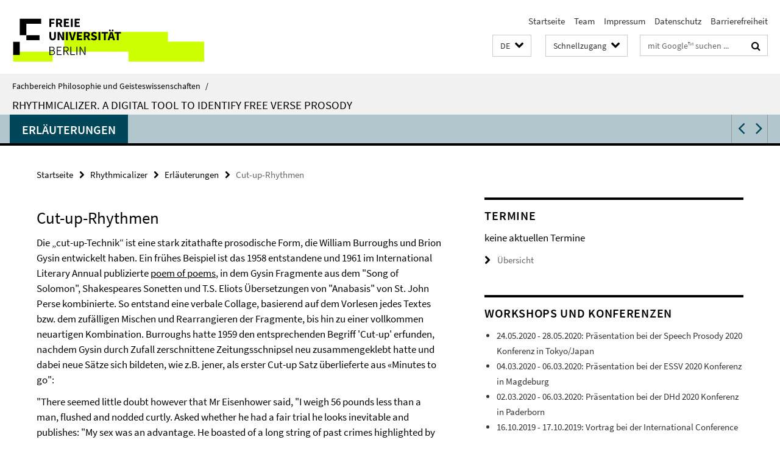

--- FILE ---
content_type: text/html; charset=utf-8
request_url: https://www.geisteswissenschaften.fu-berlin.de/v/rhythmicalizer/erlaeuterungen/Cut-up-Rhythmen/index.html
body_size: 10558
content:
<!DOCTYPE html><!-- rendered 2026-01-16 21:24:39 (UTC) --><html class="ltr" lang="de"><head><title>Cut-up-Rhythmen • Rhythmicalizer • Fachbereich Philosophie und Geisteswissenschaften</title><!-- BEGIN Fragment default/25123017/views/head_meta/88712779/1542368390?225502:1823 -->
<meta charset="utf-8" /><meta content="IE=edge" http-equiv="X-UA-Compatible" /><meta content="width=device-width, initial-scale=1.0" name="viewport" /><meta content="authenticity_token" name="csrf-param" />
<meta content="BPU9lAR2pcRPxvdoRBrX18cHH6HgjIyLDmkppedPxCk=" name="csrf-token" /><meta content="Cut-up-Rhythmen" property="og:title" /><meta content="website" property="og:type" /><meta content="https://www.geisteswissenschaften.fu-berlin.de/v/rhythmicalizer/erlaeuterungen/Cut-up-Rhythmen/index.html" property="og:url" /><!-- BEGIN Fragment default/25123017/views/open_graph_image/20598657/1761554034?030918:20011 -->
<!-- END Fragment default/25123017/views/open_graph_image/20598657/1761554034?030918:20011 -->
<meta content="index,follow" name="robots" /><meta content="2018-04-26" name="dc.date" /><meta content="Cut-up-Rhythmen" name="dc.name" /><meta content="DE-BE" name="geo.region" /><meta content="Berlin" name="geo.placename" /><meta content="52.448131;13.286102" name="geo.position" /><link href="https://www.geisteswissenschaften.fu-berlin.de/v/rhythmicalizer/erlaeuterungen/Cut-up-Rhythmen/index.html" rel="canonical" /><!-- BEGIN Fragment default/25123017/views/favicon/20598657/1761554034?015324:72019 -->
<link href="/assets/default2/favicon-12a6f1b0e53f527326498a6bfd4c3abd.ico" rel="shortcut icon" /><!-- END Fragment default/25123017/views/favicon/20598657/1761554034?015324:72019 -->
<!-- BEGIN Fragment default/25123017/head/rss/false/20598657/1761554034?223403:22003 -->
<!-- END Fragment default/25123017/head/rss/false/20598657/1761554034?223403:22003 -->
<!-- END Fragment default/25123017/views/head_meta/88712779/1542368390?225502:1823 -->
<!-- BEGIN Fragment default/25123017/head/assets/20598657/1761554034/?054928:86400 -->
<link href="/assets/default2/geisteswissenschaften_application-part-1-841e7928a8.css" media="all" rel="stylesheet" type="text/css" /><link href="/assets/default2/geisteswissenschaften_application-part-2-2623053e39.css" media="all" rel="stylesheet" type="text/css" /><script src="/assets/default2/application-781670a880dd5cd1754f30fcf22929cb.js" type="text/javascript"></script><!--[if lt IE 9]><script src="/assets/default2/html5shiv-d11feba7bd03bd542f45c2943ca21fed.js" type="text/javascript"></script><script src="/assets/default2/respond.min-31225ade11a162d40577719d9a33d3ee.js" type="text/javascript"></script><![endif]--><meta content="Rails Connector for Infopark CMS Fiona by Infopark AG (www.infopark.de); Version 6.8.2.36.82613853" name="generator" /><!-- END Fragment default/25123017/head/assets/20598657/1761554034/?054928:86400 -->
</head><body class="site-rhythmicalizer layout-size-L"><div class="debug page" data-current-path="/v/rhythmicalizer/erlaeuterungen/Cut-up-Rhythmen/"><a class="sr-only" href="#content">Springe direkt zu Inhalt </a><div class="horizontal-bg-container-header nocontent"><div class="container container-header"><header><!-- BEGIN Fragment default/25123017/header-part-1/79736455/1609761760/?160447:86400 -->
<a accesskey="O" id="seitenanfang"></a><a accesskey="H" href="https://www.fu-berlin.de/" hreflang="" id="fu-logo-link" title="Zur Startseite der Freien Universität Berlin"><svg id="fu-logo" version="1.1" viewBox="0 0 775 187.5" x="0" y="0"><defs><g id="fu-logo-elements"><g><polygon points="75 25 156.3 25 156.3 43.8 100 43.8 100 87.5 75 87.5 75 25"></polygon><polygon points="100 87.5 150 87.5 150 106.3 100 106.3 100 87.5"></polygon><polygon points="50 112.5 75 112.5 75 162.5 50 162.5 50 112.5"></polygon></g><g><path d="M187.5,25h19.7v5.9h-12.7v7.2h10.8v5.9h-10.8v12.2h-7.1V25z"></path><path d="M237.7,56.3l-7.1-12.5c3.3-1.5,5.6-4.4,5.6-9c0-7.4-5.4-9.7-12.1-9.7h-11.3v31.3h7.1V45h3.9l6,11.2H237.7z M219.9,30.6 h3.6c3.7,0,5.7,1,5.7,4.1c0,3.1-2,4.7-5.7,4.7h-3.6V30.6z"></path><path d="M242.5,25h19.6v5.9h-12.5v6.3h10.7v5.9h-10.7v7.2h13v5.9h-20.1V25z"></path><path d="M269,25h7.1v31.3H269V25z"></path><path d="M283.2,25h19.6v5.9h-12.5v6.3h10.7v5.9h-10.7v7.2h13v5.9h-20.1V25z"></path></g><g><path d="M427.8,72.7c2,0,3.4-1.4,3.4-3.4c0-1.9-1.4-3.4-3.4-3.4c-2,0-3.4,1.4-3.4,3.4C424.4,71.3,425.8,72.7,427.8,72.7z"></path><path d="M417.2,72.7c2,0,3.4-1.4,3.4-3.4c0-1.9-1.4-3.4-3.4-3.4c-2,0-3.4,1.4-3.4,3.4C413.8,71.3,415.2,72.7,417.2,72.7z"></path><path d="M187.5,91.8V75h7.1v17.5c0,6.1,1.9,8.2,5.4,8.2c3.5,0,5.5-2.1,5.5-8.2V75h6.8v16.8c0,10.5-4.3,15.1-12.3,15.1 C191.9,106.9,187.5,102.3,187.5,91.8z"></path><path d="M218.8,75h7.2l8.2,15.5l3.1,6.9h0.2c-0.3-3.3-0.9-7.7-0.9-11.4V75h6.7v31.3h-7.2L228,90.7l-3.1-6.8h-0.2 c0.3,3.4,0.9,7.6,0.9,11.3v11.1h-6.7V75z"></path><path d="M250.4,75h7.1v31.3h-7.1V75z"></path><path d="M261,75h7.5l3.8,14.6c0.9,3.4,1.6,6.6,2.5,10h0.2c0.9-3.4,1.6-6.6,2.5-10l3.7-14.6h7.2l-9.4,31.3h-8.5L261,75z"></path><path d="M291.9,75h19.6V81h-12.5v6.3h10.7v5.9h-10.7v7.2h13v5.9h-20.1V75z"></path><path d="M342.8,106.3l-7.1-12.5c3.3-1.5,5.6-4.4,5.6-9c0-7.4-5.4-9.7-12.1-9.7H318v31.3h7.1V95.1h3.9l6,11.2H342.8z M325.1,80.7 h3.6c3.7,0,5.7,1,5.7,4.1c0,3.1-2,4.7-5.7,4.7h-3.6V80.7z"></path><path d="M344.9,102.4l4.1-4.8c2.2,1.9,5.1,3.3,7.7,3.3c2.9,0,4.4-1.2,4.4-3c0-2-1.8-2.6-4.5-3.7l-4.1-1.7c-3.2-1.3-6.3-4-6.3-8.5 c0-5.2,4.6-9.3,11.1-9.3c3.6,0,7.4,1.4,10.1,4.1l-3.6,4.5c-2.1-1.6-4-2.4-6.5-2.4c-2.4,0-4,1-4,2.8c0,1.9,2,2.6,4.8,3.7l4,1.6 c3.8,1.5,6.2,4.1,6.2,8.5c0,5.2-4.3,9.7-11.8,9.7C352.4,106.9,348.1,105.3,344.9,102.4z"></path><path d="M373.9,75h7.1v31.3h-7.1V75z"></path><path d="M394.4,81h-8.6V75H410V81h-8.6v25.3h-7.1V81z"></path><path d="M429.2,106.3h7.5L426.9,75h-8.5l-9.8,31.3h7.2l1.9-7.4h9.5L429.2,106.3z M419.2,93.4l0.8-2.9c0.9-3.1,1.7-6.8,2.5-10.1 h0.2c0.8,3.3,1.7,7,2.5,10.1l0.7,2.9H419.2z"></path><path d="M443.6,81h-8.6V75h24.3V81h-8.6v25.3h-7.1V81z"></path></g><g><path d="M187.5,131.2h8.9c6.3,0,10.6,2.2,10.6,7.6c0,3.2-1.7,5.8-4.7,6.8v0.2c3.9,0.7,6.5,3.2,6.5,7.5c0,6.1-4.7,9.1-11.7,9.1 h-9.6V131.2z M195.7,144.7c5.8,0,8.1-2.1,8.1-5.5c0-3.9-2.7-5.4-7.9-5.4h-5.1v10.9H195.7z M196.5,159.9c5.7,0,9.1-2.1,9.1-6.6 c0-4.1-3.3-6-9.1-6h-5.8v12.6H196.5z"></path><path d="M215.5,131.2h17.6v2.8h-14.4v10.6h12.1v2.8h-12.1v12.3h14.9v2.8h-18.1V131.2z"></path><path d="M261.5,162.5l-8.2-14c4.5-0.9,7.4-3.8,7.4-8.7c0-6.3-4.4-8.6-10.7-8.6h-9.4v31.3h3.3v-13.7h6l7.9,13.7H261.5z M243.8,133.9h5.6c5.1,0,8,1.6,8,5.9c0,4.3-2.8,6.3-8,6.3h-5.6V133.9z"></path><path d="M267.4,131.2h3.3v28.5h13.9v2.8h-17.2V131.2z"></path><path d="M290.3,131.2h3.3v31.3h-3.3V131.2z"></path><path d="M302.6,131.2h3.4l12,20.6l3.4,6.4h0.2c-0.2-3.1-0.4-6.4-0.4-9.6v-17.4h3.1v31.3H321l-12-20.6l-3.4-6.4h-0.2 c0.2,3.1,0.4,6.2,0.4,9.4v17.6h-3.1V131.2z"></path></g></g></defs><g id="fu-logo-rects"></g><use x="0" xlink:href="#fu-logo-elements" y="0"></use></svg></a><script>"use strict";var svgFLogoObj = document.getElementById("fu-logo");var rectsContainer = svgFLogoObj.getElementById("fu-logo-rects");var svgns = "http://www.w3.org/2000/svg";var xlinkns = "http://www.w3.org/1999/xlink";function createRect(xPos, yPos) {  var rectWidth = ["300", "200", "150"];  var rectHeight = ["75", "100", "150"];  var rectXOffset = ["0", "100", "50"];  var rectYOffset = ["0", "75", "150"];  var x = rectXOffset[getRandomIntInclusive(0, 2)];  var y = rectYOffset[getRandomIntInclusive(0, 2)];  if (xPos == "1") {    x = x;  }  if (xPos == "2") {    x = +x + 193.75;  }  if (xPos == "3") {    x = +x + 387.5;  }  if (xPos == "4") {    x = +x + 581.25;  }  if (yPos == "1") {    y = y;  }  if (yPos == "2") {    y = +y + 112.5;  }  var cssClasses = "rectangle";  var rectColor = "#CCFF00";  var style = "fill: ".concat(rectColor, ";");  var rect = document.createElementNS(svgns, "rect");  rect.setAttribute("x", x);  rect.setAttribute("y", y);  rect.setAttribute("width", rectWidth[getRandomIntInclusive(0, 2)]);  rect.setAttribute("height", rectHeight[getRandomIntInclusive(0, 2)]);  rect.setAttribute("class", cssClasses);  rect.setAttribute("style", style);  rectsContainer.appendChild(rect);}function getRandomIntInclusive(min, max) {  min = Math.ceil(min);  max = Math.floor(max);  return Math.floor(Math.random() * (max - min + 1)) + min;}function makeGrid() {  for (var i = 1; i < 17; i = i + 1) {    if (i == "1") {      createRect("1", "1");    }    if (i == "2") {      createRect("2", "1");    }    if (i == "3") {      createRect("3", "1");    }    if (i == "5") {      createRect("1", "2");    }    if (i == "6") {      createRect("2", "2");    }    if (i == "7") {      createRect("3", "2");    }    if (i == "8") {      createRect("4", "2");    }  }}makeGrid();</script><a accesskey="H" href="https://www.fu-berlin.de/" hreflang="" id="fu-label-link" title="Zur Startseite der Freien Universität Berlin"><div id="fu-label-wrapper"><svg id="fu-label" version="1.1" viewBox="0 0 50 50" x="0" y="0"><defs><g id="fu-label-elements"><rect height="50" id="fu-label-bg" width="50"></rect><g><polygon points="19.17 10.75 36.01 10.75 36.01 14.65 24.35 14.65 24.35 23.71 19.17 23.71 19.17 10.75"></polygon><polygon points="24.35 23.71 34.71 23.71 34.71 27.6 24.35 27.6 24.35 23.71"></polygon><polygon points="13.99 28.88 19.17 28.88 19.17 39.25 13.99 39.25 13.99 28.88"></polygon></g></g></defs><use x="0" xlink:href="#fu-label-elements" y="0"></use></svg></div><div id="fu-label-text">Freie Universität Berlin</div></a><h1 class="hide">Fachbereich Philosophie und Geisteswissenschaften</h1><hr class="hide" /><h2 class="sr-only">Service-Navigation</h2><ul class="top-nav no-print"><li><a href="/index.html" rel="index" title="Zur Startseite von: Fachbereich Philosophie und Geisteswissenschaften">Startseite</a></li><li><a href="/v/rhythmicalizer/Team/index.html" title="">Team</a></li><li><a href="/impressum/index.html" title="Impressum gem. § 5 Telemediengesetz (TMG)">Impressum</a></li><li><a href="https://www.fu-berlin.de/$REDIRECTS/datenschutz.html" title="">Datenschutz</a></li><li><a href="https://www.fu-berlin.de/$REDIRECTS/barrierefreiheit.html" title="">Barrierefreiheit</a></li></ul><!-- END Fragment default/25123017/header-part-1/79736455/1609761760/?160447:86400 -->
<a class="services-menu-icon no-print"><div class="icon-close icon-cds icon-cds-wrong" style="display: none;"></div><div class="icon-menu"><div class="dot"></div><div class="dot"></div><div class="dot"></div></div></a><div class="services-search-icon no-print"><div class="icon-close icon-cds icon-cds-wrong" style="display: none;"></div><div class="icon-search fa fa-search"></div></div><div class="services no-print"><!-- BEGIN Fragment default/25123017/header/languages/79736455/1609761760/?223523:4027 -->
<div class="services-language dropdown"><div aria-haspopup="listbox" aria-label="Sprache auswählen" class="services-dropdown-button btn btn-default" id="lang" role="button"><span aria-label="Deutsch">DE</span><div class="services-dropdown-button-icon"><div class="fa fa-chevron-down services-dropdown-button-icon-open"></div><div class="fa fa-chevron-up services-dropdown-button-icon-close"></div></div></div><ul class="dropdown-menu dropdown-menu-right" role="listbox" tabindex="-1"><li aria-disabled="true" aria-selected="true" class="disabled" role="option"><a href="#" lang="de" title="Diese Seite ist die Deutschsprachige Version">DE: Deutsch</a></li><li role="option"><a class="fub-language-version" data-locale="en" href="#" hreflang="en" lang="en" title="English version">EN: English</a></li></ul></div><!-- END Fragment default/25123017/header/languages/79736455/1609761760/?223523:4027 -->
<!-- BEGIN Fragment default/25123017/header-part-2/79736455/1609761760/?201923:86400 -->
<div class="services-quick-access dropdown"><div class="services-dropdown-button btn btn-default" id="quick-access">Schnellzugang<div class="services-dropdown-button-icon"><div class="fa fa-chevron-down services-dropdown-button-icon-open"></div><div class="fa fa-chevron-up services-dropdown-button-icon-close"></div></div></div><div class="dropdown-menu dropdown-menu-right direct-access-wrapper cms-box-ajax-content" data-ajax-url="/_schnellzugang/index.html?comp=direct_access&amp;irq=1"><div class="spinner direct-access-panel" style="display: none; width: 16px; padding: 20px;"><img alt="spinner" src="/assets/default2/spinner-39a0a2170912fd2acf310826322141db.gif" /></div></div></div><div class="services-search"><form action="/_search/index.html" class="fub-google-search-form" id="search-form" method="get" role="search"><input name="ie" type="hidden" value="UTF-8" /><label class="search-label" for="search-input">Suchbegriffe</label><input autocomplete="off" class="search-input" id="search-input" name="q" placeholder="mit Google™ suchen ..." title="Suchbegriff bitte hier eingeben" type="text" /><button class="search-button" id="search_button" title="mit Google™ suchen ..." type="submit"><i class="fa fa-search"></i></button></form><div class="search-privacy-link"><a href="http://www.fu-berlin.de/redaktion/impressum/datenschutzhinweise#faq_06_externe_suche#faq_06_externe_suche" title="Hinweise zur Datenübertragung bei der Google™ Suche">Hinweise zur Datenübertragung bei der Google™ Suche</a></div></div><!-- END Fragment default/25123017/header-part-2/79736455/1609761760/?201923:86400 -->
</div></header></div></div><div class="horizontal-bg-container-identity nocontent"><div class="container container-identity"><div class="identity closed"><i class="identity-text-parent-icon-close fa fa-angle-up no-print"></i><i class="identity-text-parent-icon-open fa fa-angle-down no-print"></i><div class="identity-text-parent no-print"><a class="identity-text-parent-first" href="/index.html" rel="index" title="Zur Startseite von: ">Fachbereich Philosophie und Geisteswissenschaften<span class="identity-text-separator">/</span></a></div><h2 class="identity-text-main"><a href="/v/rhythmicalizer/index.html" title="Zur Startseite von:  Rhythmicalizer. A digital tool to identify free verse prosody">Rhythmicalizer. A digital tool to identify free verse prosody</a></h2></div></div></div><!-- BEGIN Fragment default/25123017/navbar-wrapper-ajax/0/79736455/1609761760/?225054:3600 -->
<div class="navbar-wrapper cms-box-ajax-content" data-ajax-url="/v/rhythmicalizer/index.html?comp=navbar&amp;irq=1&amp;pm=0"><nav class="main-nav-container no-print" style=""><div class="container main-nav-container-inner"><div class="main-nav-scroll-buttons" style="display:none"><div id="main-nav-btn-scroll-left" role="button"><div class="fa fa-angle-left"></div></div><div id="main-nav-btn-scroll-right" role="button"><div class="fa fa-angle-right"></div></div></div><div class="main-nav-toggle"><span class="main-nav-toggle-text">Menü</span><span class="main-nav-toggle-icon"><span class="line"></span><span class="line"></span><span class="line"></span></span></div><ul class="main-nav level-1" id="fub-main-nav"><li class="main-nav-item level-1 has-children" data-index="0" data-menu-item-path="#" data-menu-shortened="0"><a class="main-nav-item-link level-1" href="#" title="loading...">Projekt</a><div class="icon-has-children"><div class="fa fa-angle-right"></div><div class="fa fa-angle-down"></div><div class="fa fa-angle-up"></div></div><div class="container main-nav-parent level-2" style="display:none"><p style="margin: 20px;">loading... </p></div></li><li class="main-nav-item level-1 has-children" data-index="1" data-menu-item-path="#" data-menu-shortened="0"><a class="main-nav-item-link level-1" href="#" title="loading...">Theorie</a><div class="icon-has-children"><div class="fa fa-angle-right"></div><div class="fa fa-angle-down"></div><div class="fa fa-angle-up"></div></div><div class="container main-nav-parent level-2" style="display:none"><p style="margin: 20px;">loading... </p></div></li><li class="main-nav-item level-1 has-children" data-index="2" data-menu-item-path="#" data-menu-shortened="0"><a class="main-nav-item-link level-1" href="#" title="loading...">Korpus</a><div class="icon-has-children"><div class="fa fa-angle-right"></div><div class="fa fa-angle-down"></div><div class="fa fa-angle-up"></div></div><div class="container main-nav-parent level-2" style="display:none"><p style="margin: 20px;">loading... </p></div></li><li class="main-nav-item level-1 has-children" data-index="3" data-menu-item-path="#" data-menu-shortened="0"><a class="main-nav-item-link level-1" href="#" title="loading...">Muster</a><div class="icon-has-children"><div class="fa fa-angle-right"></div><div class="fa fa-angle-down"></div><div class="fa fa-angle-up"></div></div><div class="container main-nav-parent level-2" style="display:none"><p style="margin: 20px;">loading... </p></div></li><li class="main-nav-item level-1 has-children" data-index="4" data-menu-item-path="#" data-menu-shortened="0"><a class="main-nav-item-link level-1" href="#" title="loading...">Toolset</a><div class="icon-has-children"><div class="fa fa-angle-right"></div><div class="fa fa-angle-down"></div><div class="fa fa-angle-up"></div></div><div class="container main-nav-parent level-2" style="display:none"><p style="margin: 20px;">loading... </p></div></li><li class="main-nav-item level-1 has-children" data-index="5" data-menu-item-path="#" data-menu-shortened="0"><a class="main-nav-item-link level-1" href="#" title="loading...">Klassifikator</a><div class="icon-has-children"><div class="fa fa-angle-right"></div><div class="fa fa-angle-down"></div><div class="fa fa-angle-up"></div></div><div class="container main-nav-parent level-2" style="display:none"><p style="margin: 20px;">loading... </p></div></li><li class="main-nav-item level-1 has-children" data-index="6" data-menu-item-path="#" data-menu-shortened="0"><a class="main-nav-item-link level-1" href="#" title="loading...">Team</a><div class="icon-has-children"><div class="fa fa-angle-right"></div><div class="fa fa-angle-down"></div><div class="fa fa-angle-up"></div></div><div class="container main-nav-parent level-2" style="display:none"><p style="margin: 20px;">loading... </p></div></li><li class="main-nav-item level-1 has-children" data-index="7" data-menu-item-path="#" data-menu-shortened="0"><a class="main-nav-item-link level-1" href="#" title="loading...">Publikationen</a><div class="icon-has-children"><div class="fa fa-angle-right"></div><div class="fa fa-angle-down"></div><div class="fa fa-angle-up"></div></div><div class="container main-nav-parent level-2" style="display:none"><p style="margin: 20px;">loading... </p></div></li><li class="main-nav-item level-1 has-children" data-index="8" data-menu-item-path="#" data-menu-shortened="0"><a class="main-nav-item-link level-1" href="#" title="loading...">Bilder</a><div class="icon-has-children"><div class="fa fa-angle-right"></div><div class="fa fa-angle-down"></div><div class="fa fa-angle-up"></div></div><div class="container main-nav-parent level-2" style="display:none"><p style="margin: 20px;">loading... </p></div></li><li class="main-nav-item level-1 has-children" data-index="9" data-menu-item-path="#" data-menu-shortened="0"><a class="main-nav-item-link level-1" href="#" title="loading...">Erläuterungen</a><div class="icon-has-children"><div class="fa fa-angle-right"></div><div class="fa fa-angle-down"></div><div class="fa fa-angle-up"></div></div><div class="container main-nav-parent level-2" style="display:none"><p style="margin: 20px;">loading... </p></div></li></ul></div><div class="main-nav-flyout-global"><div class="container"></div><button id="main-nav-btn-flyout-close" type="button"><div id="main-nav-btn-flyout-close-container"><i class="fa fa-angle-up"></i></div></button></div></nav></div><script type="text/javascript">$(document).ready(function () { Luise.Navigation.init(); });</script><!-- END Fragment default/25123017/navbar-wrapper-ajax/0/79736455/1609761760/?225054:3600 -->
<div class="content-wrapper main horizontal-bg-container-main"><div class="container breadcrumbs-container nocontent"><div class="row"><div class="col-xs-12"><div class="box breadcrumbs no-print"><p class="hide">Pfadnavigation</p><ul class="fu-breadcrumb"><li><a href="/index.html">Startseite</a><i class="fa fa-chevron-right"></i></li><li><a href="/v/rhythmicalizer/index.html">Rhythmicalizer</a><i class="fa fa-chevron-right"></i></li><li><a href="/v/rhythmicalizer/erlaeuterungen/index.html">Erläuterungen</a><i class="fa fa-chevron-right"></i></li><li class="active">Cut-up-Rhythmen</li></ul></div></div></div></div><div class="container"><div class="row"><main class="col-m-7 print-full-width"><!--skiplink anchor: content--><div class="fub-content fub-fu_basis_ordner"><a id="content"></a><div class="box box-standard-body box-standard-body-cms-7"><h1>Cut-up-Rhythmen</h1><!-- BEGIN Fragment default/25123017/content_media/88712779/1542368390/88712779/1542368390/?223440:601 -->
<!-- END Fragment default/25123017/content_media/88712779/1542368390/88712779/1542368390/?223440:601 -->
<div class="editor-content hyphens"><p>Die „cut-up-Technik“ ist eine stark zitathafte prosodische Form, die William Burroughs und Brion Gysin entwickelt haben. Ein frühes Beispiel ist das 1958 entstandene und 1961 im International Literary Annual publizierte <a title="Gysin Poem of Poems" href="https://ubusound.memoryoftheworld.org/gysin_brion/Gysin-Brion_Poem-of-Poems_A.mp3">poem of poems</a>, in dem Gysin Fragmente aus dem "Song of Solomon", Shakespeares Sonetten und T.S. Eliots Übersetzungen von "Anabasis" von St. John Perse kombinierte. So entstand eine verbale Collage, basierend auf dem Vorlesen jedes Textes bzw. dem zufälligen Mischen und Rearrangieren der Fragmente, bis hin zu einer vollkommen neuartigen Kombination. Burroughs hatte 1959 den entsprechenden Begriff 'Cut-up' erfunden, nachdem Gysin durch Zufall zerschnittene Zeitungsschnipsel neu zusammengeklebt hatte und dabei neue Sätze sich bildeten, wie z.B. jener, als erster Cut-up Satz überlieferte aus «Minutes to go":</p>
<p>"There seemed little doubt however that Mr Eisenhower said, "I weigh 56 pounds less than a man, flushed and nodded curtly. Asked whether he had a fair trial he looks inevitable and publishes: "My sex was an advantage. He boasted of a long string of past crimes highlighted by a total eclipse of however stood in his path when he redid her apartment."</p>
<p>1966 wurde diese Technik erneut durch Audio-Tracks unterstützt, die von Burroughs, Gysin und Ian Somerville entwickelt wurden und aus verwirrenden Permutationen von nur vier Phrasen bestanden: "Ja, Hallo?", "Sieh dir das Bild an", "Scheint es weiterzugehen? ", und "gut. Vielen Dank."</p>
<p>Im deutschsprachigen Raum haben dann Autoren wie Jürgen Ploog und Carl Weissner diese Tradition des Cut–up als „Schnitt-Schreibweise“ übersetzt und folgendermaßen umschrieben: „<em>Die simpelste Form ist, 2 beliebige Seiten eigenen oder fremden Textes senkrecht zu zerschneiden &amp; die 4 Hälften in vertauschter Reihenfolge wieder zusammenzusetzen. Man beginnt nun über die semantischen Bruchstellen hinwegzulesen</em>.“ (Ploog 1979, 108). Auch Rolf-Dieter Brinkmann hat diese Form in seinem wenige Tage nach seinem Unfalltod in London erschienenen Lyrikband <em>Westwärts 1 &amp; 2: Gedichte</em> adaptiert. Typisch dafür sind Brinkmanns lange, mehrsträngige Synchron- oder Flächengedichte, deren Zeilen auf zwei oder drei Spalten aufgeteilt sind, bestehend aus reimlosen Versen, unregelmäßigen Rhythmen, eingestreuten Zitaten (besonders aus US-amerikanischen Songtexten) und einer großen Anzahl von Zeichen.</p>
<p>Eine etwas gemäßigtere Variante des cut-ups ist die Lyrik <a title="Wühr" href="https://www.lyrikline.org/de/gedichte/geh-aus-mein-herz-366#.Wub8VqL3jJg#.Wub8VqL3jJg">Paul Wührs</a>, die ebenfalls auf teils direkten Zitaten und Zusammensetzungen verschiedenster historischer und zeitgenössischer Diskurse basiert, wobei Wühr mittels seiner intertextuellen Verweise auch im Sinne Michel Foucaults auf die Grenzen der Autorschaft verweist, ähnlich wie <a title="Heiner Müller" href="https://www.lyrikline.org/de/gedichte/abc-3222#.Wuw1daL3jJg#.Wuw1daL3jJg">Heiner Müller</a>. Ein weiteres eindrückliches Beispiel sind die Idiolekte <a title="Stolterfoht" href="https://www.lyrikline.org/de/gedichte/fachsprachen-iv-8-brentlehnte-von-der-allgemeinen-vernu-323#.Wub6l6L3jJg#.Wub6l6L3jJg">Ulf Stolterfohts</a>, die komplett aus unterschiedlichen Fachsprachen bzw. Fachbüchern etwa zu Schweinezucht, Radiotechnik oder Geologie bestehen: Stolterfoht verwendet Versatzstücke aus ganz unterschiedlicher Fachliteratur, weshalb die Grenze zwischen Eigenentwurf und Fremdzitat in seinen Gedichten nicht zu trennen ist.</p>
<p>In diesem Zusammenhang sind auch die Grenzen zur Dialogizität im Sinne Michail Bachtins zu bedenken: Kein echtes cut-up, sondern eher eine solch dialogische Form der intertextuellen Bezugnahme stellt etwa Max Czolleks Gedicht <a title="Czollek" href="https://www.lyrikline.org/de/gedichte/einen-vorgeborenen-13206#.Wub8raL3jJg#.Wub8raL3jJg">an einen vorgeborenen</a> dar, das einen Dialog mit Bertolt Brechts <a title="Brecht" href="https://www.lyrikline.org/de/gedichte/die-nachgeborenen-740#.Wub9T6L3jJg#.Wub9T6L3jJg">An die Nachgeborenen</a> unternimmt. Weit eher der cut-up-Technik von Gysin und Burroughs nachempfunden ist dagegen das Gedicht <a title="Lentz rätsel, kreuz, prozeß" href="https://www.lyrikline.org/de/gedichte/raetsel-kreuz-prozess-793">rätsel, kreuz, prozeß</a> von Michael Lentz, das Wörter und Sätze ähnlich rigoros abbricht und vorgefundene Zitate zerschneidet.</p>
<p>Literatur:</p>
<p>Fahrer, Sigrid (2005): Cut-up: eine literarische Medienguerilla, Würzburg.</p>
<p>Ploog, Jürgen<em>: Der Raum hinter den Worten</em>. In: J. Gehret (Hrsg.), „Gegenkultur Heute. Die Alternativ–Bewegung von Woodstock bis Tunix“, Amsterdam 1979.</p>
<p>Weissner, Carl (Hg.): <em>Cut-up. Der sezierte Bildschirm der Worte</em>, Darmstadt 1969.</p></div></div><noscript><div class="warning_box"><em class="mark-4">Für eine optimale Darstellung dieser Seite aktivieren Sie bitte JavaScript.</em></div></noscript></div></main><!-- BEGIN Fragment default/25123017/sidebar_subtree/79736455/1609761760/?224625:1801 -->
<aside class="col-m-5 sidebar-right no-print nocontent"><div class="row"><div class="col-l-11 col-l-offset-1"><div class="content-element"><!-- BEGIN Fragment default/25123017/fu_termin_ordner/5/a3ee2d37ace96306d5fa6c73e31f73679075cdff/80821980/1590657939/?231624:3600 -->
<div class="box box-event-list-v1 box-border box-events-cms-5"><h3 class="box-event-list-v1-headline">Termine</h3><div class="cms-box-ajax-content"><div class="events" data-ajax-url="/v/rhythmicalizer/termine/index.html?irq=1&amp;page=1"><div class="spinner events" style="display: none; width: 16px; padding: 20px;"><img alt="spinner" src="/assets/default2/spinner-39a0a2170912fd2acf310826322141db.gif" /></div><noscript><em class="mark-4">Zur Anzeige dieser Inhalte wird JavaScript benötigt.</em><p><a href="/v/rhythmicalizer/termine/index.html" title="Termine">Übersicht</a></p></noscript></div></div></div><!-- END Fragment default/25123017/fu_termin_ordner/5/a3ee2d37ace96306d5fa6c73e31f73679075cdff/80821980/1590657939/?231624:3600 -->
</div></div></div><div class="row"><div class="col-l-11 col-l-offset-1"><div class="content-element"><div class="box box-text box-border box-text-cms-5 cms-box_workshops-und-konferenzen"><h3 class="box-text-headline">Workshops und Konferenzen</h3><div class="box-text-text hyphens"><div class="editor-content "><ul>
<li>24.05.2020 - 28.05.2020: Präsentation bei der Speech Prosody 2020 Konferenz in Tokyo/Japan</li>
<li>04.03.2020 - 06.03.2020: Präsentation bei der ESSV 2020 Konferenz in Magdeburg</li>
<li>02.03.2020 - 06.03.2020: Präsentation bei der DHd 2020 Konferenz in Paderborn</li>
<li>16.10.2019 - 17.10.2019: Vortrag bei der International Conference on Arabic Language Processing (ICALP 2019) in Nancy/France</li>
<li>23.09.2019 - 24.09.2019: Vortrag beim Workshop InfDH 2019 in Kassel</li>
<li>09.07.2019 - 12.07.2019: Vortrag bei der DH 2019 in Utrecht/The Netherlands</li>
<li>24.06.2019 - 26.06.2019: Präsentation bei der Konferenz (The Quantitative Approaches to Versification) in Prague/Czech Republic</li>
<li>04.06.2019 - 07.06.2019: Vortrag bei der Konferenz des International Network for the Study of Lyric in Lausanne/Switzerland</li>
<li>20.05.2019: Vortrag beim Kolloquium "Kulturen des Wissens" der TU Berlin</li>
<li>09.05.2019: Vortrag bei der Veranstaltungsreihe (Digital Humanities im Gespräch) an der FU Berlin</li>
<li>11.04.2019: Vortrag beim Workshop (Lyrik und Raum) in Jena/Germany</li>
<li>10.04.2019: Vortrag bei der DFG-Kolleg-Forschungsgruppe "Russischsprachige Lyrik in Transition" in Trier/Germany</li>
<li>01.04.2019: Präsentation bei der Machine Learning Group Berlin in den Räumen der SAP: Bringing Deep Learning to poetry analysis</li>
<li>29.03.2019: Panel "Deep Learning in den digitalen Geisteswissenschaften" auf der DHd-Jahrestagung in Frankfurt</li>
<li>06.03.2019 - 08.03.2019: Präsentation bei der ESSV 2019 Konferenz in Dresden</li>
<li>21.02.2019 - 22.02.2019: Vortrag auf dem Midterm-Meeting der Volkswagenstiftung in Hildesheim/Germany</li>
<li>25.09.2018: Vortrag im Workshop auf dem Treffen der GI Fachgruppe Informatik und Digital Humanities (InfDH) in Berlin</li>
<li>12.09.2018 - 14.09.2018: Symposium "Plotting Poetry II: Bringing Deep Learning to Computational Poetry Analysis" an der FU Berlin</li>
<li>02.09.2018 - 06.09.2018: Präsentation auf der Interspeech 2018 in Hyperabad, India</li>
<li>25.08.2018: Vortrag beim SIGHUM Workshop der COLING 2018 in Santa Fe, New Mexico, USA</li>
<li>20.08.2018 - 26.08.2018: Präsentation auf der COLING 2018 in Santa Fe, New Mexico, USA</li>
<li>04.07.2018 - 06.07.2018: Vortrag auf der ECDA 2018 (European Conference on Data Analysis) in Paderborn/Germany</li>
<li>18.06.2018 - 20.06.2018: Präsentation auf der TAL 2018 (Tonal Aspects of Language) in Berlin</li>
<li>13.06.2018 - 16.06.2018: Special session (Prosodic Analysis in Digital Humanities (ProDH)) auf der Speech prosody 2018 in Poznan, Polen</li>
<li>17.05.2018 - 19.05.2018: Konferenz: "Beyond Metrical Prosody. New Rhythms in US and German (Post-) Modern Poetry" an der FU Berlin</li>
<li>19.04.2018: Vortrag beim Workshop (Formatierungsweisen von Lyrik) in Jena/Germany: Projektpräsentation "Rhythmicalizer"</li>
<li>19.03.2018: Vortrag im Rahmen des Industry Side meeting des RDA Plenaries in Berlin</li>
<li>08.03.2018: Präsentation auf der ESSV 2018, Konferenz für Elektronische Sprachsignalverarbeitung, in Ulm/Germany</li>
<li>07.03.2018 - 09.03.2018: Präsentation auf dem Workshop der German Linguistic Society (DGfS) in Stuttgart: "The relation between prosodic and referential structure"</li>
<li>27.02.2018: Präsentation beim Workshop "Audio Mining für die Geistes- und Kulturwissenschaften" auf der DHD2018 in Köln</li>
<li>02.02.2018: Kolloquium an der Berlin Brandenburgischen Akademie der Wissenschaften</li>
<li>04.12.2017 - 06.12.2017: Präsentation vom Workshop auf der Digital Humanities Austria (DHA) 2017 in Innsbruck/Austria</li>
<li>30.11.2017 - 01.12.2017: Vortrag auf der WissOrg'17 an der FU Berlin</li>
<li>05.10.2017 - 07.10.2017: Vortrag auf der "Plotting Poetry" Konferenz in Basel/Switzerland</li>
<li>25.09.2017 - 30.09.2017: Vortrag auf der Informatik 2017 in Chemnitz/Germany</li>
<li>30.06.2017: Vortrag im Alfred-Krupp-Kolleg in Greifswald/Germany</li>
<li>29.05.2017 - 30.05.2017: Kick-Off-Meeting der Mixed Methods-Projekte der Volkswagenstiftung</li>
</ul></div></div></div></div></div></div></aside><!-- END Fragment default/25123017/sidebar_subtree/79736455/1609761760/?224625:1801 -->
</div></div></div><!-- BEGIN Fragment default/25123017/footer/banners/79736455/1609761760/?225055:3600 -->
<!-- END Fragment default/25123017/footer/banners/79736455/1609761760/?225055:3600 -->
<div class="horizontal-bg-container-footer no-print nocontent"><footer><div class="container container-footer"><div class="row"><!-- BEGIN Fragment default/25123017/footer/col-2/79736455/1609761760/?225055:3600 -->
<div class="col-m-6 col-l-3"><div class="box"><h3 class="footer-section-headline">Service-Navigation</h3><ul class="footer-section-list fa-ul"><li><a href="/index.html" rel="index" title="Zur Startseite von: Fachbereich Philosophie und Geisteswissenschaften"><i class="fa fa-li fa-chevron-right"></i>Startseite</a></li><li><a href="/v/rhythmicalizer/Team/index.html" title=""><i class="fa fa-li fa-chevron-right"></i>Team</a></li><li><a href="/impressum/index.html" title="Impressum gem. § 5 Telemediengesetz (TMG)"><i class="fa fa-li fa-chevron-right"></i>Impressum</a></li><li><a href="https://www.fu-berlin.de/$REDIRECTS/datenschutz.html" title=""><i class="fa fa-li fa-chevron-right"></i>Datenschutz</a></li><li><a href="https://www.fu-berlin.de/$REDIRECTS/barrierefreiheit.html" title=""><i class="fa fa-li fa-chevron-right"></i>Barrierefreiheit</a></li></ul></div></div><!-- END Fragment default/25123017/footer/col-2/79736455/1609761760/?225055:3600 -->
<div class="col-m-6 col-l-3"><div class="box"><h3 class="footer-section-headline">Diese Seite</h3><ul class="footer-section-list fa-ul"><li><a href="#" onclick="javascript:self.print();return false;" rel="alternate" role="button" title="Diese Seite drucken"><i class="fa fa-li fa-chevron-right"></i>Drucken</a></li><!-- BEGIN Fragment default/25123017/footer/col-4.rss/79736455/1609761760/?225055:3600 -->
<!-- END Fragment default/25123017/footer/col-4.rss/79736455/1609761760/?225055:3600 -->
<!-- BEGIN Fragment default/25123017/footer/col-4.languages/79736455/1609761760/?225055:3600 -->
<li><a class="fub-language-version" data-locale="de" href="/v/rhythmicalizer/index.html?irq=0&amp;next=en" hreflang="en" lang="en" title="English version"><i class="fa fa-li fa-chevron-right"></i>English</a></li><!-- END Fragment default/25123017/footer/col-4.languages/79736455/1609761760/?225055:3600 -->
</ul></div></div><div class="clearfix visible-m"></div></div></div><div class="container container-seal"><div class="row"><div class="col-xs-12"><img alt="Siegel der Freien Universität Berlin" id="fu-seal" src="/assets/default2/fu-siegel-web-schwarz-684a4d11be3c3400d8906a344a77c9a4.png" /><div id="fu-seal-description">Das wissenschaftliche Ethos der Freien Universität Berlin wird seit ihrer Gründung im Dezember 1948 von drei Werten bestimmt: Wahrheit, Gerechtigkeit und Freiheit.</div></div></div></div></footer></div><script src="/assets/default2/henry-55a2f6b1df7f8729fca2d550689240e9.js" type="text/javascript"></script></div></body></html>

--- FILE ---
content_type: text/html; charset=utf-8
request_url: https://www.geisteswissenschaften.fu-berlin.de/v/rhythmicalizer/index.html?comp=navbar&irq=1&pm=0
body_size: 1315
content:
<!-- BEGIN Fragment default/25123017/navbar-wrapper/79736455/1609761760/?225440:1800 -->
<!-- BEGIN Fragment default/25123017/navbar/201d0b24e193a02d1d52718081ecee21ae11f0de/?205649:86400 -->
<nav class="main-nav-container no-print nocontent" style="display: none;"><div class="container main-nav-container-inner"><div class="main-nav-scroll-buttons" style="display:none"><div id="main-nav-btn-scroll-left" role="button"><div class="fa fa-angle-left"></div></div><div id="main-nav-btn-scroll-right" role="button"><div class="fa fa-angle-right"></div></div></div><div class="main-nav-toggle"><span class="main-nav-toggle-text">Menü</span><span class="main-nav-toggle-icon"><span class="line"></span><span class="line"></span><span class="line"></span></span></div><ul class="main-nav level-1" id="fub-main-nav"><li class="main-nav-item level-1" data-index="0" data-menu-item-path="/v/rhythmicalizer/Projekt" data-menu-shortened="0" id="main-nav-item-Projekt"><a class="main-nav-item-link level-1" href="/v/rhythmicalizer/Projekt/index.html">Projekt</a></li><li class="main-nav-item level-1" data-index="1" data-menu-item-path="/v/rhythmicalizer/Theorie" data-menu-shortened="0" id="main-nav-item-Theorie"><a class="main-nav-item-link level-1" href="/v/rhythmicalizer/Theorie/index.html">Theorie</a></li><li class="main-nav-item level-1" data-index="2" data-menu-item-path="/v/rhythmicalizer/Korpus" data-menu-shortened="0" id="main-nav-item-Korpus"><a class="main-nav-item-link level-1" href="/v/rhythmicalizer/Korpus/index.html">Korpus</a></li><li class="main-nav-item level-1" data-index="3" data-menu-item-path="/v/rhythmicalizer/Muster" data-menu-shortened="0" id="main-nav-item-Muster"><a class="main-nav-item-link level-1" href="/v/rhythmicalizer/Muster/index.html">Muster</a></li><li class="main-nav-item level-1" data-index="4" data-menu-item-path="/v/rhythmicalizer/Toolset" data-menu-shortened="0" id="main-nav-item-Toolset"><a class="main-nav-item-link level-1" href="/v/rhythmicalizer/Toolset/index.html">Toolset</a></li><li class="main-nav-item level-1" data-index="5" data-menu-item-path="/v/rhythmicalizer/Klassifikator" data-menu-shortened="0" id="main-nav-item-Klassifikator"><a class="main-nav-item-link level-1" href="/v/rhythmicalizer/Klassifikator/index.html">Klassifikator</a></li><li class="main-nav-item level-1" data-index="6" data-menu-item-path="/v/rhythmicalizer/Team" data-menu-shortened="0" id="main-nav-item-Team"><a class="main-nav-item-link level-1" href="/v/rhythmicalizer/Team/index.html">Team</a></li><li class="main-nav-item level-1" data-index="7" data-menu-item-path="/v/rhythmicalizer/Publikationen" data-menu-shortened="0" id="main-nav-item-Publikationen"><a class="main-nav-item-link level-1" href="/v/rhythmicalizer/Publikationen/index.html">Publikationen</a></li><li class="main-nav-item level-1" data-index="8" data-menu-item-path="/v/rhythmicalizer/Bilder" data-menu-shortened="0" id="main-nav-item-Bilder"><a class="main-nav-item-link level-1" href="/v/rhythmicalizer/Bilder/index.html">Bilder</a></li><li class="main-nav-item level-1 has-children" data-index="9" data-menu-item-path="/v/rhythmicalizer/erlaeuterungen" data-menu-shortened="0" id="main-nav-item-erlaeuterungen"><a class="main-nav-item-link level-1" href="/v/rhythmicalizer/erlaeuterungen/index.html">Erläuterungen</a><div class="icon-has-children"><div class="fa fa-angle-right"></div><div class="fa fa-angle-down"></div><div class="fa fa-angle-up"></div></div><div class="container main-nav-parent level-2" style="display:none"><a class="main-nav-item-link level-1" href="/v/rhythmicalizer/erlaeuterungen/index.html"><span>Zur Übersichtsseite Erläuterungen</span></a></div><ul class="main-nav level-2"><li class="main-nav-item level-2 " data-menu-item-path="/v/rhythmicalizer/erlaeuterungen/Langzeiler"><a class="main-nav-item-link level-2" href="/v/rhythmicalizer/erlaeuterungen/Langzeiler/index.html">Langzeiler</a></li><li class="main-nav-item level-2 " data-menu-item-path="/v/rhythmicalizer/erlaeuterungen/parlando"><a class="main-nav-item-link level-2" href="/v/rhythmicalizer/erlaeuterungen/parlando/index.html">parlando</a></li><li class="main-nav-item level-2 " data-menu-item-path="/v/rhythmicalizer/erlaeuterungen/flows"><a class="main-nav-item-link level-2" href="/v/rhythmicalizer/erlaeuterungen/flows/index.html">flows</a></li><li class="main-nav-item level-2 " data-menu-item-path="/v/rhythmicalizer/erlaeuterungen/Freie-Assoziation"><a class="main-nav-item-link level-2" href="/v/rhythmicalizer/erlaeuterungen/Freie-Assoziation/index.html">Freie Assoziation</a></li><li class="main-nav-item level-2 " data-menu-item-path="/v/rhythmicalizer/erlaeuterungen/Kadenz"><a class="main-nav-item-link level-2" href="/v/rhythmicalizer/erlaeuterungen/Kadenz/index.html">Kadenz</a></li><li class="main-nav-item level-2 " data-menu-item-path="/v/rhythmicalizer/erlaeuterungen/Unbetonte-Enjambements"><a class="main-nav-item-link level-2" href="/v/rhythmicalizer/erlaeuterungen/Unbetonte-Enjambements/index.html">Unbetonte Enjambements</a></li><li class="main-nav-item level-2 " data-menu-item-path="/v/rhythmicalizer/erlaeuterungen/Variabler-Versfuss"><a class="main-nav-item-link level-2" href="/v/rhythmicalizer/erlaeuterungen/Variabler-Versfuss/index.html">Variabler Versfuß</a></li><li class="main-nav-item level-2 " data-menu-item-path="/v/rhythmicalizer/erlaeuterungen/Sprungrhythmus"><a class="main-nav-item-link level-2" href="/v/rhythmicalizer/erlaeuterungen/Sprungrhythmus/index.html">Sprungrhythmus</a></li><li class="main-nav-item level-2 " data-menu-item-path="/v/rhythmicalizer/erlaeuterungen/Synkopen"><a class="main-nav-item-link level-2" href="/v/rhythmicalizer/erlaeuterungen/Synkopen/index.html">Synkopen</a></li><li class="main-nav-item level-2 " data-menu-item-path="/v/rhythmicalizer/erlaeuterungen/Rubato"><a class="main-nav-item-link level-2" href="/v/rhythmicalizer/erlaeuterungen/Rubato/index.html">Rubato</a></li><li class="main-nav-item level-2 " data-menu-item-path="/v/rhythmicalizer/erlaeuterungen/Permutation"><a class="main-nav-item-link level-2" href="/v/rhythmicalizer/erlaeuterungen/Permutation/index.html">Permutation</a></li><li class="main-nav-item level-2 " data-menu-item-path="/v/rhythmicalizer/erlaeuterungen/Gestischer-Rhythmus-__-betonte-Enjambements_"><a class="main-nav-item-link level-2" href="/v/rhythmicalizer/erlaeuterungen/Gestischer-Rhythmus-__-betonte-Enjambements_/index.html">Gestischer Rhythmus (= Betonte Enjambements)</a></li><li class="main-nav-item level-2 " data-menu-item-path="/v/rhythmicalizer/erlaeuterungen/Cut-up-Rhythmen"><a class="main-nav-item-link level-2" href="/v/rhythmicalizer/erlaeuterungen/Cut-up-Rhythmen/index.html">Cut-up-Rhythmen</a></li><li class="main-nav-item level-2 " data-menu-item-path="/v/rhythmicalizer/erlaeuterungen/Dialektgedichte"><a class="main-nav-item-link level-2" href="/v/rhythmicalizer/erlaeuterungen/Dialektgedichte/index.html">Dialektgedichte</a></li><li class="main-nav-item level-2 " data-menu-item-path="/v/rhythmicalizer/erlaeuterungen/Ellipsen"><a class="main-nav-item-link level-2" href="/v/rhythmicalizer/erlaeuterungen/Ellipsen/index.html">Ellipsen</a></li><li class="main-nav-item level-2 " data-menu-item-path="/v/rhythmicalizer/erlaeuterungen/Stakkato"><a class="main-nav-item-link level-2" href="/v/rhythmicalizer/erlaeuterungen/Stakkato/index.html">Stakkato</a></li><li class="main-nav-item level-2 " data-menu-item-path="/v/rhythmicalizer/erlaeuterungen/Syllabische-Dekomposition"><a class="main-nav-item-link level-2" href="/v/rhythmicalizer/erlaeuterungen/Syllabische-Dekomposition/index.html">Syllabische Dekomposition</a></li><li class="main-nav-item level-2 " data-menu-item-path="/v/rhythmicalizer/erlaeuterungen/Lettristische-Dekomposition"><a class="main-nav-item-link level-2" href="/v/rhythmicalizer/erlaeuterungen/Lettristische-Dekomposition/index.html">Lettristische Dekomposition</a></li></ul></li></ul></div><div class="main-nav-flyout-global"><div class="container"></div><button id="main-nav-btn-flyout-close" type="button"><div id="main-nav-btn-flyout-close-container"><i class="fa fa-angle-up"></i></div></button></div></nav><script type="text/javascript">$(document).ready(function () { Luise.Navigation.init(); });</script><!-- END Fragment default/25123017/navbar/201d0b24e193a02d1d52718081ecee21ae11f0de/?205649:86400 -->
<!-- END Fragment default/25123017/navbar-wrapper/79736455/1609761760/?225440:1800 -->


--- FILE ---
content_type: text/html; charset=utf-8
request_url: https://www.geisteswissenschaften.fu-berlin.de/v/rhythmicalizer/termine/index.html?irq=1&page=1
body_size: 561
content:
<!-- BEGIN Fragment default/25123017/events-wrapper/1//80821980/1590657939/?222539:59 -->
<!-- BEGIN Fragment default/25123017/events/1/a3ee2d37ace96306d5fa6c73e31f73679075cdff/80821980/1590657939/?232440:3600 -->
<!-- BEGIN Fragment default/25123017/events-box-wrapper/1/80821980/1590657939/?222539:59 -->
<!-- BEGIN Fragment default/25123017/events-box/solr/1/a3ee2d37ace96306d5fa6c73e31f73679075cdff/80821980/1590657939/?232440:3600 -->
<p>keine aktuellen Termine</p><a class="box-event-list-v1-link-all" href="/v/rhythmicalizer/termine/index.html"><i class="fa fa-chevron-right"></i>Übersicht</a><!-- END Fragment default/25123017/events-box/solr/1/a3ee2d37ace96306d5fa6c73e31f73679075cdff/80821980/1590657939/?232440:3600 -->
<!-- END Fragment default/25123017/events-box-wrapper/1/80821980/1590657939/?222539:59 -->
<!-- END Fragment default/25123017/events/1/a3ee2d37ace96306d5fa6c73e31f73679075cdff/80821980/1590657939/?232440:3600 -->
<!-- END Fragment default/25123017/events-wrapper/1//80821980/1590657939/?222539:59 -->
